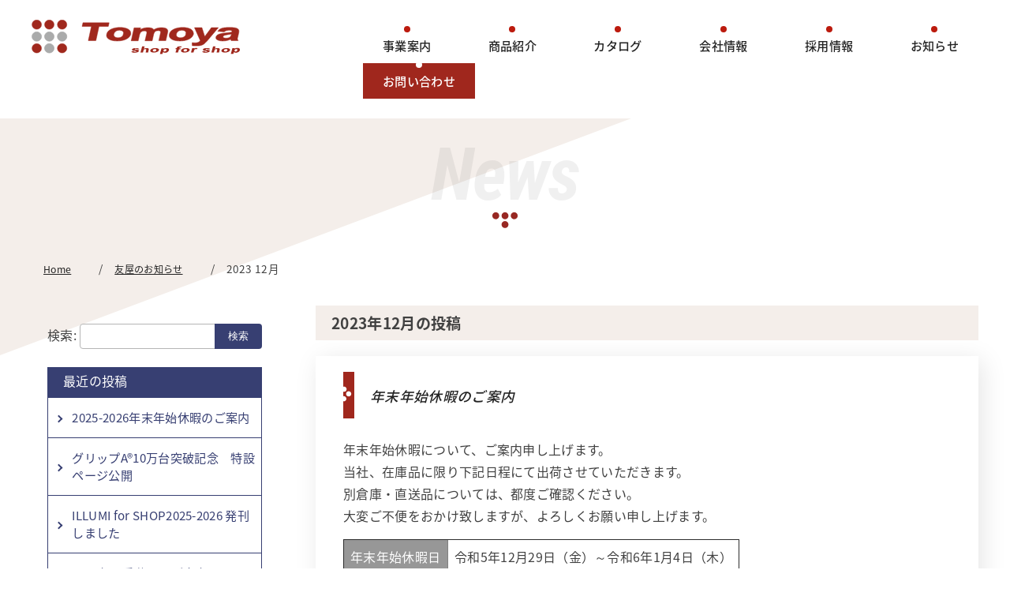

--- FILE ---
content_type: text/html; charset=UTF-8
request_url: https://www.tomoya.org/news/date/2023/12/
body_size: 25393
content:
<!DOCTYPE html>
<html lang="ja">
<head>
  <meta charset="UTF-8">
<meta http-equiv="x-ua-compatible" content="ie=edge">
<meta name="viewport" content="width=device-width, initial-scale=1, user-scalable=no, shrink-to-fit=no">
<meta name="format-detection" content="telephone=no">
<title>  2023  12月 ｜ 株式会社友屋</title>
<meta name="author" content="株式会社友屋">
<meta name="copyright" content="株式会社友屋">
<meta name="description" content="株式会社友屋：店舗用什器・備品・サイン・ディスプレイ等の販促・店舗用品の創案と製作販売するBtoB企業。お客様に最適な販促什器、店舗用品、店舗備品のご提案・製作を短納期、ローコストにてご提供いたします。">
<meta name="subject" content="株式会社友屋は店舗用什器・備品・サイン・ディスプレイ等の販促・店舗用品のBtoB企業です。">
<!-- OGP -->
<meta property="fb:app_id" content="287347798449104">
<meta property="og:title" content="株式会社友屋">
<meta property="og:type" content="website">
<meta property="og:url" content="https://www.tomoya.org/">
<meta property="og:image" content="https://www.tomoya.org/img/og_img.jpg">
<meta property="og:site_name" content="株式会社友屋">
<meta property="og:description" content="株式会社友屋：店舗用什器・備品・サイン・ディスプレイ等の販促・店舗用品の創案と製作販売するBtoB企業です。">
<meta property="og:locale" content="ja_JP">
<!-- / OGP -->
<link href="https://www.tomoya.org/favicon.ico" rel="shortcut icon" />
<link rel="apple-touch-icon-precomposed" href="/icon.png" />
<link href="https://fonts.googleapis.com/css?family=Roboto+Condensed:700,700i" rel="stylesheet">
<link href="https://fonts.googleapis.com/earlyaccess/notosansjapanese.css" rel="stylesheet">
  <link rel="alternate" type="application/rss+xml" title="RSSフィード" href="https://www.tomoya.org/news/feed/" />
    <link href="https://use.fontawesome.com/releases/v5.0.6/css/all.css" rel="stylesheet">
    <link href="/css/common.css?1541054420" rel="stylesheet">
<link href="/css/base.css?1747790936" rel="stylesheet">
<link href="/css/contents.css?1541553041" rel="stylesheet">
    <link href="https://www.tomoya.org/news/wp-content/themes/tomoya/style.css" rel="stylesheet" >
    <script>
      FontAwesomeConfig = { searchPseudoElements: true };
    </script>
    <script defer src="https://use.fontawesome.com/releases/v5.0.6/js/all.js"></script>
    <!-- Google Tag Manager -->
<script>(function(w,d,s,l,i){w[l]=w[l]||[];w[l].push({'gtm.start':
new Date().getTime(),event:'gtm.js'});var f=d.getElementsByTagName(s)[0],
j=d.createElement(s),dl=l!='dataLayer'?'&l='+l:'';j.async=true;j.src=
'https://www.googletagmanager.com/gtm.js?id='+i+dl;f.parentNode.insertBefore(j,f);
})(window,document,'script','dataLayer','GTM-WGX836W');</script>
<!-- End Google Tag Manager -->

<script src="//ajax.googleapis.com/ajax/libs/jquery/1.11.3/jquery.min.js"></script>
<script src="/js/script.js"></script>
<script>
(function(i,s,o,g,r,a,m){i['GoogleAnalyticsObject']=r;i[r]=i[r]||function(){
(i[r].q=i[r].q||[]).push(arguments)},i[r].l=1*new Date();a=s.createElement(o),
m=s.getElementsByTagName(o)[0];a.async=1;a.src=g;m.parentNode.insertBefore(a,m)
})(window,document,'script','https://www.google-analytics.com/analytics.js','ga');

ga('create', 'UA-7893124-1', 'auto');
ga('send', 'pageview');
</script> 
    <meta name='robots' content='max-image-preview:large' />
<link rel='dns-prefetch' href='//s.w.org' />
		<script type="text/javascript">
			window._wpemojiSettings = {"baseUrl":"https:\/\/s.w.org\/images\/core\/emoji\/13.0.1\/72x72\/","ext":".png","svgUrl":"https:\/\/s.w.org\/images\/core\/emoji\/13.0.1\/svg\/","svgExt":".svg","source":{"concatemoji":"https:\/\/www.tomoya.org\/news\/wp-includes\/js\/wp-emoji-release.min.js?ver=5.7.14"}};
			!function(e,a,t){var n,r,o,i=a.createElement("canvas"),p=i.getContext&&i.getContext("2d");function s(e,t){var a=String.fromCharCode;p.clearRect(0,0,i.width,i.height),p.fillText(a.apply(this,e),0,0);e=i.toDataURL();return p.clearRect(0,0,i.width,i.height),p.fillText(a.apply(this,t),0,0),e===i.toDataURL()}function c(e){var t=a.createElement("script");t.src=e,t.defer=t.type="text/javascript",a.getElementsByTagName("head")[0].appendChild(t)}for(o=Array("flag","emoji"),t.supports={everything:!0,everythingExceptFlag:!0},r=0;r<o.length;r++)t.supports[o[r]]=function(e){if(!p||!p.fillText)return!1;switch(p.textBaseline="top",p.font="600 32px Arial",e){case"flag":return s([127987,65039,8205,9895,65039],[127987,65039,8203,9895,65039])?!1:!s([55356,56826,55356,56819],[55356,56826,8203,55356,56819])&&!s([55356,57332,56128,56423,56128,56418,56128,56421,56128,56430,56128,56423,56128,56447],[55356,57332,8203,56128,56423,8203,56128,56418,8203,56128,56421,8203,56128,56430,8203,56128,56423,8203,56128,56447]);case"emoji":return!s([55357,56424,8205,55356,57212],[55357,56424,8203,55356,57212])}return!1}(o[r]),t.supports.everything=t.supports.everything&&t.supports[o[r]],"flag"!==o[r]&&(t.supports.everythingExceptFlag=t.supports.everythingExceptFlag&&t.supports[o[r]]);t.supports.everythingExceptFlag=t.supports.everythingExceptFlag&&!t.supports.flag,t.DOMReady=!1,t.readyCallback=function(){t.DOMReady=!0},t.supports.everything||(n=function(){t.readyCallback()},a.addEventListener?(a.addEventListener("DOMContentLoaded",n,!1),e.addEventListener("load",n,!1)):(e.attachEvent("onload",n),a.attachEvent("onreadystatechange",function(){"complete"===a.readyState&&t.readyCallback()})),(n=t.source||{}).concatemoji?c(n.concatemoji):n.wpemoji&&n.twemoji&&(c(n.twemoji),c(n.wpemoji)))}(window,document,window._wpemojiSettings);
		</script>
		<style type="text/css">
img.wp-smiley,
img.emoji {
	display: inline !important;
	border: none !important;
	box-shadow: none !important;
	height: 1em !important;
	width: 1em !important;
	margin: 0 .07em !important;
	vertical-align: -0.1em !important;
	background: none !important;
	padding: 0 !important;
}
</style>
	<link rel='stylesheet' id='wp-block-library-css'  href='https://www.tomoya.org/news/wp-includes/css/dist/block-library/style.min.css?ver=5.7.14' type='text/css' media='all' />
<link rel='stylesheet' id='fancybox-css'  href='https://www.tomoya.org/news/wp-content/plugins/easy-fancybox/fancybox/1.5.4/jquery.fancybox.min.css?ver=5.7.14' type='text/css' media='screen' />
<style id='fancybox-inline-css' type='text/css'>
#fancybox-outer{background:#ffffff}#fancybox-content{background:#ffffff;border-color:#ffffff;color:#000000;}#fancybox-title,#fancybox-title-float-main{color:#fff}
</style>
<script type='text/javascript' src='https://www.tomoya.org/news/wp-includes/js/jquery/jquery.min.js?ver=3.5.1' id='jquery-core-js'></script>
<script type='text/javascript' src='https://www.tomoya.org/news/wp-includes/js/jquery/jquery-migrate.min.js?ver=3.3.2' id='jquery-migrate-js'></script>
<link rel="https://api.w.org/" href="https://www.tomoya.org/news/wp-json/" /><link rel="EditURI" type="application/rsd+xml" title="RSD" href="https://www.tomoya.org/news/xmlrpc.php?rsd" />
<link rel="wlwmanifest" type="application/wlwmanifest+xml" href="https://www.tomoya.org/news/wp-includes/wlwmanifest.xml" /> 
  </head>

  <body id="blog">
    <div id="wrapper">

      <!-- Google Tag Manager (noscript) -->
<noscript><iframe src="https://www.googletagmanager.com/ns.html?id=GTM-WGX836W"
height="0" width="0" style="display:none;visibility:hidden"></iframe></noscript>
<!-- End Google Tag Manager (noscript) -->

  <header class="clearfix">
    <h1 class="logo"><a href="/"><img src="/img/svg/logo.svg" alt="株式会社友屋"></a></h1>
    <div id="gmenu" class="c_menu gf-roboto"><span data-txt-menu="MENU" data-txt-close="CLOSE"></span></div>
    <nav id="gnav" class="g_nav">
      <ul class="flex flex-between">
        <li class="ourbusiness"><a href="/ourbusiness/">事業案内</a>
          <ul>
            <li><a href="/ourbusiness/">SHOP for SHOP</a></li>
            <li><a href="https://www.tomoya.org/news/information/486/">IREMONYA</a></li>
          </ul>
        </li>
        <li class="product"><a href="/product/">商品紹介</a></li>
        <li class="catalogue"><a href="/catalogue/">カタログ</a>
          <ul>
            <li><a href="/catalogue/">デジタルカタログ</a></li>
            <li><a href="/contact/">カタログ申込みフォーム</a></li>
          </ul>
        </li>
        <li class="division"><a href="/division/">会社情報</a>
          <ul>
            <li><a href="/division/companypolicy/">経営者メッセージ</a></li>
            <li><a href="/division/idea/">企業理念</a></li>
            <li><a href="/division/">会社概要</a></li>
            <li><a href="/division/history/">会社沿革</a></li>
            <li><a href="/division/office/">拠点一覧</a></li>
          </ul>
        </li>
        <li class="recruit"><a href="/recruit/">採用情報</a></li>
         <li class="recruit"><a href="/news/">お知らせ</a></li>
        <li class="contact"><a href="/contact/">お問い合わせ</a></li>
      </ul>
    </nav>
  </header>
      
      <main id="main">
        <div class="inner clearfix">
          <h2 class="t_en t_arrow_bottom"><span class="gf-roboto">News</span></h2>
          
          <nav class="pan">
            <ul class="flex">
              <li><a href="/">Home</a></li>
              <li><a href="/news/">友屋のお知らせ</a></li>
                              <li>  2023  12月</li>
                          </ul>
          </nav>
          <div class="archive main-col">

<h2 class="con_ttl2">2023年12月の投稿</h2>


  <div class="spInner">
<article id="post-772" class="clearfix post-772 post type-post status-publish format-standard hentry category-information">
  <div class="entry-header">
      <h1 class="t_sub"><span><a href="https://www.tomoya.org/news/information/772/">年末年始休暇のご案内</a></span></h1>
      </div>
    <div class="entry-content">
    
<div class="wp-block-group"><div class="wp-block-group__inner-container">
<p>年末年始休暇について、ご案内申し上げます。<br>当社、在庫品に限り下記日程にて出荷させていただきます。<br>別倉庫・直送品については、都度ご確認ください。<br>大変ご不便をおかけ致しますが、よろしくお願い申し上げます。</p>
<table border="1" cellpadding="8">
<tbody>
<tr>
<td bgcolor="#979797"><span style="color: white;">年末年始休暇日</span></td>
<td>令和5年12月29日（金）～令和6年1月4日（木）</td>
</tr>
</tbody>
</table>
<p>※令和6年1月5日（金）より通常営業致します。</p>
<p>&lt;当社在庫品の最終出荷日&gt;</p>
<table border="1" cellpadding="8">
<tbody>
<tr>
<td bgcolor="#979797"><span style="color: white;">受注時間</span></td>
<td><strong>12月26日（火）11：00迄</strong></td>
</tr>
<tr>
<td bgcolor="#979797"><span style="color: white;">出荷日</span></td>
<td><strong>12月26日（火）出荷</strong></td>
</tr>
</tbody>
</table>
<p></p>
<table border="1" cellpadding="8">
<tbody>
<tr>
<td bgcolor="#979797"><span style="color: white;">受注時間</span></td>
<td><strong>12月27日（水）11：00迄</strong></td>
</tr>
<tr>
<td bgcolor="#979797"><span style="color: white;">出荷日</span></td>
<td><strong>12月27日（水）出荷</strong></td>
</tr>
</tbody>
</table>
<p></p>
<table border="1" cellpadding="8">
<tbody>
<tr>
<td bgcolor="#979797"><span style="color: white;">受注時間</span></td>
<td><strong>12月28日（木）11：00迄</strong></td>
</tr>
<tr>
<td bgcolor="#979797"><span style="color: white;">出荷日</span></td>
<td><strong>12月28日（木）出荷</strong></td>
</tr>
</tbody>
</table>
<p>※26日（火）、27日（水）、28日（木）は運送会社が休日体制の為、11：00迄のご注文で当日出荷とさせていただきます。<br><span style="color: red;">※26日、27日、28日出荷の荷物は1月5日以降からの配達となります。</span><br>尚、緊急の場合は、別途送料にはなりますが、ヤマト運輸や佐川急便での出荷が可能となっておりますので、都度ご相談下さい。</p>
<p>&lt;当社在庫品の年明け最初の出荷日&gt;</p>
<table border="1" cellpadding="8">
<tbody>
<tr>
<td bgcolor="#979797"><span style="color: white;">受注時間</span></td>
<td><strong>1月5日（金）11：00迄</strong></td>
</tr>
<tr>
<td bgcolor="#979797"><span style="color: white;">出荷日</span></td>
<td><strong>1月5日（金）出荷</strong></td>
</tr>
</tbody>
</table>
<p>※年明け最初の日は出荷、配送が集中するため、当日出荷の締切り時間を通常より1時間早めてのご対応となりますので予めご了承下さい。また荷物が集中するため、残貨などにより遅延が生じる恐れがございます。ご発注の際は十分に納期に余裕を見て頂きますようお願い致します。</p>
<p><span style="color: red; font-size: small;">冬季期間中は、各運送会社が休日体制になることに加え、<br>出荷、配送が集中しますので納期の遅延が生じる恐れがございます。<br>あらかじめご了承下さいますようお願い致します。</span></p>
<p>また祝日配達及び時間指定に関しましては、配達地域や運送便により<br>お受けできない場合もございます。都度のご確認をお願い致します。</p>
</div></div>
      </div><!-- /.entry-content -->
      <p class="item"><i class="fa fa-calendar"></i> <span class="updated">2023年12月13日</span>
        <span class="user"><i class="fa fa-user"></i> <a href="https://www.tomoya.org/news/author/tomoya/" title="tomoya の投稿" rel="author">tomoya</a></span>
        <i class="fas fa-folder-open"></i> <a href="https://www.tomoya.org/news/category/information/">お知らせ</a>　    </p>
    
</article>

  </div><!--spInner-->
</div><!--main-->

<div class="side-col" class="bg_gra">
<div id="search" class="clearfix">
<!-- <form method="get" id="searchform" action="https://www.tomoya.org/news/">
    <label for="s"></label>
    <input type="text" value="" name="s" id="s" placeholder="ブログ検索..." /><input type="submit" value="&#xf002;" id="searchsubmit" />
    </form> -->
</div>
<div id="search-2" class="widget widget_search"><form role="search" method="get" id="searchform" class="searchform" action="https://www.tomoya.org/news/">
				<div>
					<label class="screen-reader-text" for="s">検索:</label>
					<input type="text" value="" name="s" id="s" />
					<input type="submit" id="searchsubmit" value="検索" />
				</div>
			</form></div>
		<div id="recent-posts-2" class="widget widget_recent_entries">
		<h3 class="widget-title"><span>最近の投稿</span></h3>
		<ul>
											<li>
					<a href="https://www.tomoya.org/news/information/997/">2025-2026年末年始休暇のご案内</a>
									</li>
											<li>
					<a href="https://www.tomoya.org/news/information/981/">グリップA®10万台突破記念　特設ページ公開</a>
									</li>
											<li>
					<a href="https://www.tomoya.org/news/information/972/">ILLUMI for SHOP2025-2026 発刊しました</a>
									</li>
											<li>
					<a href="https://www.tomoya.org/news/information/967/">2025年夏季休暇のご案内</a>
									</li>
											<li>
					<a href="https://www.tomoya.org/news/information/960/">2025年GW休暇のご案内</a>
									</li>
					</ul>

		</div><div id="archives-2" class="widget widget_archive"><h3 class="widget-title"><span>アーカイブ</span></h3>
			<ul>
					<li><a href='https://www.tomoya.org/news/date/2025/12/'>2025年12月</a></li>
	<li><a href='https://www.tomoya.org/news/date/2025/08/'>2025年8月</a></li>
	<li><a href='https://www.tomoya.org/news/date/2025/04/'>2025年4月</a></li>
	<li><a href='https://www.tomoya.org/news/date/2024/12/'>2024年12月</a></li>
	<li><a href='https://www.tomoya.org/news/date/2024/09/'>2024年9月</a></li>
	<li><a href='https://www.tomoya.org/news/date/2024/08/'>2024年8月</a></li>
	<li><a href='https://www.tomoya.org/news/date/2024/03/'>2024年3月</a></li>
	<li><a href='https://www.tomoya.org/news/date/2024/01/'>2024年1月</a></li>
	<li><a href='https://www.tomoya.org/news/date/2023/12/' aria-current="page">2023年12月</a></li>
	<li><a href='https://www.tomoya.org/news/date/2023/10/'>2023年10月</a></li>
	<li><a href='https://www.tomoya.org/news/date/2023/01/'>2023年1月</a></li>
	<li><a href='https://www.tomoya.org/news/date/2022/12/'>2022年12月</a></li>
	<li><a href='https://www.tomoya.org/news/date/2022/09/'>2022年9月</a></li>
	<li><a href='https://www.tomoya.org/news/date/2022/08/'>2022年8月</a></li>
	<li><a href='https://www.tomoya.org/news/date/2022/07/'>2022年7月</a></li>
	<li><a href='https://www.tomoya.org/news/date/2022/06/'>2022年6月</a></li>
	<li><a href='https://www.tomoya.org/news/date/2022/04/'>2022年4月</a></li>
	<li><a href='https://www.tomoya.org/news/date/2022/03/'>2022年3月</a></li>
	<li><a href='https://www.tomoya.org/news/date/2022/02/'>2022年2月</a></li>
	<li><a href='https://www.tomoya.org/news/date/2021/12/'>2021年12月</a></li>
	<li><a href='https://www.tomoya.org/news/date/2021/11/'>2021年11月</a></li>
	<li><a href='https://www.tomoya.org/news/date/2021/10/'>2021年10月</a></li>
	<li><a href='https://www.tomoya.org/news/date/2021/08/'>2021年8月</a></li>
	<li><a href='https://www.tomoya.org/news/date/2021/07/'>2021年7月</a></li>
	<li><a href='https://www.tomoya.org/news/date/2021/06/'>2021年6月</a></li>
	<li><a href='https://www.tomoya.org/news/date/2021/05/'>2021年5月</a></li>
	<li><a href='https://www.tomoya.org/news/date/2020/09/'>2020年9月</a></li>
	<li><a href='https://www.tomoya.org/news/date/2020/08/'>2020年8月</a></li>
	<li><a href='https://www.tomoya.org/news/date/2020/04/'>2020年4月</a></li>
	<li><a href='https://www.tomoya.org/news/date/2020/03/'>2020年3月</a></li>
	<li><a href='https://www.tomoya.org/news/date/2020/01/'>2020年1月</a></li>
	<li><a href='https://www.tomoya.org/news/date/2019/06/'>2019年6月</a></li>
	<li><a href='https://www.tomoya.org/news/date/2018/12/'>2018年12月</a></li>
	<li><a href='https://www.tomoya.org/news/date/2018/11/'>2018年11月</a></li>
	<li><a href='https://www.tomoya.org/news/date/2018/10/'>2018年10月</a></li>
	<li><a href='https://www.tomoya.org/news/date/2018/08/'>2018年8月</a></li>
	<li><a href='https://www.tomoya.org/news/date/2017/12/'>2017年12月</a></li>
	<li><a href='https://www.tomoya.org/news/date/2017/09/'>2017年9月</a></li>
			</ul>

			</div><div id="categories-2" class="widget widget_categories"><h3 class="widget-title"><span>カテゴリー</span></h3>
			<ul>
					<li class="cat-item cat-item-2"><a href="https://www.tomoya.org/news/category/information/">お知らせ</a>
</li>
	<li class="cat-item cat-item-3"><a href="https://www.tomoya.org/news/category/iteminfo/">商品情報</a>
</li>
			</ul>

			</div>
</div>  </div><!--.inner-->
</main>
  <footer>
    <p id="pagetop"><a href="#top" class="fade">PAGETOP</a></p>
    <div class="bg_col">
      <p class="i_calendar"><a href="/calendar/">友屋の営業日カレンダー</a></p>
      <div class="inner">
      <ul class="footer_link flex flex-between">
        <li><a href="/">HOME</a></li>
        <li><a href="/ourbusiness/">事業案内</a>
          <ul>
            <li><a href="/ourbusiness/shopforshop/">SHOP for SHOP</a></li>
            <li><a href="https://www.tomoya.org/news/information/486/">IREMONYA</a></li>
          </ul>
        </li>
        <li><a href="/product/">商品紹介</a></li>
        <li><a href="/catalogue/">カタログ</a>
          <ul>
            <li><a href="/catalogue/">デジタルカタログ</a></li>
            <li><a href="/contact/">カタログ申込みフォーム</a></li>
          </ul>
        </li>
        <li><a href="/division/">会社概要</a>
          <ul>
            <li><a href="/division/companypolicy/">経営者メッセージ</a></li>
            <li><a href="/division/idea/">企業理念</a></li>
            <li><a href="/division/">会社概要</a></li>
            <li><a href="/division/history/">会社沿革</a></li>
            <li><a href="/division/office/">拠点一覧</a></li>
          </ul>
        </li>
        <li><a href="/recruit/">採用情報</a></li>
        <li><a href="/news/">お知らせ</a></li>
        <li><a href="/contact/">お問い合わせ</a></li>
      </ul>
      </div>
    </div>
    <div class="footer_info inner">
      <div class="txt">
        <p class="logo_sq"><a href="/"><img src="/img/svg/logo_sq.svg" alt="株式会社友屋"></a></p>
        <div>
          <h2>株式会社友屋</h2>
          <p>〒604-0831　京都市中京区二条通高倉西入松屋町54<br>
              54, Matsuya-cho, Nakagyo-ku, Kyoto-shi 604-0831, Japan<br>
              075-256-1585（代表）</p>
        </div>
      </div>
      <p class="copyright gf-roboto">Copyright&copy; 2016 tomoya.org All rights reserved. <br>Designed. by <a href="http://www.tratto-brain.jp/" target="_blank">Tratto Brain</a></p>
    </div>
  </footer>
  
</div><!--#wrapper-->
<script type='text/javascript' src='https://www.tomoya.org/news/wp-content/plugins/easy-fancybox/fancybox/1.5.4/jquery.fancybox.min.js?ver=5.7.14' id='jquery-fancybox-js'></script>
<script type='text/javascript' id='jquery-fancybox-js-after'>
var fb_timeout, fb_opts={'autoScale':true,'showCloseButton':true,'width':560,'height':340,'margin':20,'pixelRatio':'false','padding':10,'centerOnScroll':false,'enableEscapeButton':true,'speedIn':300,'speedOut':300,'overlayShow':true,'hideOnOverlayClick':true,'overlayColor':'#000','overlayOpacity':0.6,'minViewportWidth':320,'minVpHeight':320,'disableCoreLightbox':'true','enableBlockControls':'true','fancybox_openBlockControls':'true' };
if(typeof easy_fancybox_handler==='undefined'){
var easy_fancybox_handler=function(){
jQuery([".nolightbox","a.wp-block-file__button","a.pin-it-button","a[href*='pinterest.com\/pin\/create']","a[href*='facebook.com\/share']","a[href*='twitter.com\/share']"].join(',')).addClass('nofancybox');
jQuery('a.fancybox-close').on('click',function(e){e.preventDefault();jQuery.fancybox.close()});
/* IMG */
						var unlinkedImageBlocks=jQuery(".wp-block-image > img:not(.nofancybox,figure.nofancybox>img)");
						unlinkedImageBlocks.wrap(function() {
							var href = jQuery( this ).attr( "src" );
							return "<a href='" + href + "'></a>";
						});
var fb_IMG_select=jQuery('a[href*=".jpg" i]:not(.nofancybox,li.nofancybox>a,figure.nofancybox>a),area[href*=".jpg" i]:not(.nofancybox),a[href*=".png" i]:not(.nofancybox,li.nofancybox>a,figure.nofancybox>a),area[href*=".png" i]:not(.nofancybox),a[href*=".webp" i]:not(.nofancybox,li.nofancybox>a,figure.nofancybox>a),area[href*=".webp" i]:not(.nofancybox),a[href*=".jpeg" i]:not(.nofancybox,li.nofancybox>a,figure.nofancybox>a),area[href*=".jpeg" i]:not(.nofancybox)');
fb_IMG_select.addClass('fancybox image');
var fb_IMG_sections=jQuery('.gallery,.wp-block-gallery,.tiled-gallery,.wp-block-jetpack-tiled-gallery,.ngg-galleryoverview,.ngg-imagebrowser,.nextgen_pro_blog_gallery,.nextgen_pro_film,.nextgen_pro_horizontal_filmstrip,.ngg-pro-masonry-wrapper,.ngg-pro-mosaic-container,.nextgen_pro_sidescroll,.nextgen_pro_slideshow,.nextgen_pro_thumbnail_grid,.tiled-gallery');
fb_IMG_sections.each(function(){jQuery(this).find(fb_IMG_select).attr('rel','gallery-'+fb_IMG_sections.index(this));});
jQuery('a.fancybox,area.fancybox,.fancybox>a').each(function(){jQuery(this).fancybox(jQuery.extend(true,{},fb_opts,{'transition':'elastic','transitionIn':'elastic','transitionOut':'elastic','opacity':false,'hideOnContentClick':false,'titleShow':true,'titlePosition':'over','titleFromAlt':true,'showNavArrows':true,'enableKeyboardNav':true,'cyclic':false,'mouseWheel':'true','changeSpeed':250,'changeFade':300}))});
};};
var easy_fancybox_auto=function(){setTimeout(function(){jQuery('a#fancybox-auto,#fancybox-auto>a').first().trigger('click')},1000);};
jQuery(easy_fancybox_handler);jQuery(document).on('post-load',easy_fancybox_handler);
jQuery(easy_fancybox_auto);
</script>
<script type='text/javascript' src='https://www.tomoya.org/news/wp-content/plugins/easy-fancybox/vendor/jquery.easing.min.js?ver=1.4.1' id='jquery-easing-js'></script>
<script type='text/javascript' src='https://www.tomoya.org/news/wp-content/plugins/easy-fancybox/vendor/jquery.mousewheel.min.js?ver=3.1.13' id='jquery-mousewheel-js'></script>
<script type='text/javascript' src='https://www.tomoya.org/news/wp-includes/js/wp-embed.min.js?ver=5.7.14' id='wp-embed-js'></script>

</body>
</html>


--- FILE ---
content_type: text/css
request_url: https://www.tomoya.org/css/base.css?1747790936
body_size: 10256
content:
@charset "utf-8";

/* common------------------------*/
body{ background:#FFF; }
#wrapper{ width: 100%; position: relative; overflow: hidden; }
.inner{ max-width: 1200px; margin: 0 auto; }
.gf-roboto { font-family: 'Roboto Condensed', sans-serif; }

::selection {	background:#c55d54; color:#FFF; }
::-moz-selection { background:#c55d54; color:#FFF; }

.bg_col{ background:#f4eeea; }
.t_en{ margin:0 auto 50px; text-align:center; font-size:1.8em; font-weight:500; line-height:0.7; }
.t_en .gf-roboto{ display:block; font-size:3.2em; font-weight:700; font-style:italic; letter-spacing:-0.02em;
  color:rgba(0, 0, 0, 0.06); }
.t_arrow_bottom{ position:relative; }
.t_arrow_bottom::before{ position:absolute; content:""; width:40px; height:40px;
  bottom:-44px; left:50%; margin-left:-20px; background:url(../img/svg/arrow_bottom.svg) no-repeat 0 center / contain; z-index:-1; }
.a_arrow_right_w{ display:inline-block; position:relative; min-width:200px; padding:10px 15px 10px 38px;
  text-decoration:none; color:#FFF !important; background:#a0271d; }
.a_arrow_right_w::before{ position:absolute; content:""; width:22px; height:22px; top:13px; left:8px;
  background:url(../img/svg/arrow_right_w.svg) no-repeat 0 center / contain; }
.a_arrow_right_w:hover{ color:#FFF; background:#cf746c; }
.a_arrow_right_w.icon_newwindow::before {
  background-image: url(../img/svg/newwindow_w.svg);
}

.a_arrow_right_w2{
  display:inline-block; position:relative; min-width:200px; padding:8px 15px 8px 38px; text-decoration:none; color:#a0271d !important; border: 2px solid #a0271d; background:#FFF; text-decoration: none;
}
.a_arrow_right_w2::before{
  position:absolute; content:""; width:18px; height:15px; top:14px; left:10px; background:url(../img/svg/arrow_right_r.svg) no-repeat 0 center / contain;
}
.a_arrow_right_w2:hover{ background:#cf746c; }

.btn-li { margin-top: 1em; }
.btn-li li + li { margin-left: .5em; }

.t_colbox{ margin-bottom:40px; border-left:#373f72 3px solid; }
.t_colbox span{ display:block; }
.t_colbox .t_above{ padding:20px 20px 0 25px; font-size:2.4em; font-weight:600; line-height: 0.8;
  color:#FFF; background:#373f72; }
.t_colbox .t_above span{ display:inline-block; font-size:0.6em; }
.t_colbox .t_below{ padding:20px 20px 10px 25px; font-size:1.3em; font-weight:400; color:#373f72; }
.li_basic li{ position:relative; margin-bottom:10px; padding-left:14px; }
.li_basic li::before{ position:absolute; content:""; width:6px; height:6px; top:10px; left:0;
  background:#a0271d; border-radius:50%; }

/* header------------------------*/
header{ position:relative; z-index:10; padding:25px 40px 25px; background:#FFF; }
header .logo{ width:22%; float:left; }
header .logo img{ width:100%; }
#gmenu{ display:none; }
#gnav{ width:65%; float:right; padding-top:10px; font-size:0.95em; font-weight:500; }
#gnav > ul > li{ position:relative; text-align:center; }
#gnav > ul > li a{ display:block; position:relative; padding:10px 25px; text-decoration:none; color:#222; }
#gnav > ul > li > a::before{ position:absolute; content:""; width:8px; height:8px; top:-2px; left:50%; margin-left:-4px;
  border-radius:50%; background:#bc1b0e; }
#gnav > ul > li a:hover{ background:#bc1b0e; color:#FFF; }
#gnav > ul > li > a:hover::before{ background:#FFF; }
#gnav > ul > li.contact a{ color:#FFF; background:#a0271d; }
#gnav > ul > li.contact a::before{ background:#FFF; }
#gnav > ul > li.contact a:hover{ background:#cf746c; }
#gnav > ul > li ul{ display: none; position: absolute; z-index:100; top: 46px; left: 0;
  width: 300px; text-align:left; overflow: hidden; background: #fff; box-shadow:0 0 10px rgba(0,0,0,0.08); }
#gnav > ul > li ul a{ position:relative; padding: 15px 15px 15px 45px; }
#gnav > ul > li ul a::before{ position:absolute; content:""; width:10px; height:10px;
  top:45%; left:20px; background:url(../img/svg/arrow_right_r.svg) no-repeat 0 center / contain; }
#gnav > ul > li ul a:hover::before{ width:10px; height:10px; background-image:url(../img/svg/arrow_right_w.svg); }

.is-fixed { position: fixed; top: 0; left: 0; z-index: 2; width: 100%; }
header.is-fixed{ padding-top: 10px; padding-bottom: 10px; }
header.is-fixed .logo{ width:18%; margin-top:5px; }

/* Footer------------------------ */
#pagetop { position: fixed; bottom: 0; right: 0;  margin:0; z-index: 400; }
#pagetop a{ position:relative; display:block; width:50px; height:50px; text-indent:-9999em; background:#a0271d; }
#pagetop a::before{ position:absolute; content:""; right:50%; top:13px; width:26px; height:26px; margin-right:-13px;
  background:url(../img/svg/arrow_right_w.svg) no-repeat 0 center / contain; transform: rotate(-90deg); }
footer .logo{ width:110px; margin:0 auto; text-align:center; }
footer .bg_col{ padding:10px 0 50px; }
footer .i_calendar{ margin:-35px auto 50px; text-align:center; }
footer .i_calendar a{ display:inline-block; position:relative; padding:15px 60px 15px 100px; text-decoration:none;
  font-size:1.3em; color:#FFF; background:#a0271d; }
footer .i_calendar a:hover{ background:#cf746c; }
footer .i_calendar a::before{ position:absolute; content:""; width:50px; height:50px; top:6px; left:30px;
  background:url(../img/svg/i_calendar.svg) 0 center / contain; }
.footer_link > li a{ display:block; padding:2px 4px; text-decoration:none; color:#222; }
.footer_link > li a:hover{ background:#bc1b0e; color:#FFF; }
.footer_link > li > a{ position:relative; margin-bottom:10px; font-weight:500; }
.footer_link > li > a::before{ position:absolute; content:""; width:8px; height:8px; top:12px; left:-10px;
  border-radius:50%; background:#bc1b0e; }
.footer_link > li li a{ font-size:0.9em; }
.footer_info{ overflow:hidden; padding:25px 0 15px; }
.footer_info .txt{ overflow:hidden; width:50%; float:left; }
.footer_info .txt h2{ font-size:1.1em; font-weight:500; letter-spacing:0.05em; }
.footer_info .txt .logo_sq{ width:18%; float:left; margin:0; }
.footer_info .txt div{ width:75%; float:right; font-size:0.9em; }
.copyright{ width:40%; float:right; padding-top:70px; text-align:right; color:#999; }
.copyright a{ color:#999; }

/* 電話番号リンク　PCで無効 */
@media screen and (min-width: 959px) {
  a[href^='tel:'] { cursor:default; pointer-events:none; }
}

/*1199px 以下  960px-1099px */
@media screen and (max-width: 1199px) {
  .inner{ padding:0 20px; }

  .btn-li li { width: 100%; }
  .btn-li li + li { margin-top: .5em; margin-left: 0; }
  .btn-li li a { width: 100%; }

  /* header------------------------*/
  header{ padding:25px 30px; }
  #gnav{ width: 72%; padding-top: 5px; }
  #gnav a{ padding: 10px 15px; }
  #gnav > ul > li a{ padding:10px 20px; }
  header.is-fixed .logo{ width:22%; }

  /* Footer */
  .footer_info{ padding-top: 20px; }
}

/*959px 以下  760px-959px */
@media screen and (max-width: 959px) {

	body{ font-size: 0.95em; }
  .t_en{ margin-bottom:80px; font-size:1.5em; }
  .t_colbox .t_above{ font-size: 2.0em; }
  .t_colbox .t_below{ padding: 10px 20px 0 25px; font-size: 1.2em; }

  /* header------------------------*/
  header{ padding: 20px 25px; }
  header .logo{ width: 30%; float:none; margin:0 auto; }

  /* gnav */
  #gmenu{ display:block; }
  .c_menu{ width:70px; height:70px; position:fixed; top:15px; right:15px; padding:15px 0; font-size:1.05em; border-radius:50%;
    text-align:center; text-decoration:none; font-weight:700; color:#FFF; letter-spacing:0.07em; background:#bc1b0e;
    cursor: pointer; z-index: 600; transition:all .3s; }
  .c_menu::before{ position:absolute; content:""; width:6px; height:6px; top:45px; left:50%; margin-left:-4px;
    border-top: 4px solid #fff; border-right: 4px solid #fff;
    -webkit-transform: rotate(135deg); transform: rotate(135deg); }
  .c_menu span{ display:block; }
  .c_menu span:after{ content: attr(data-txt-menu); }
  .c_menu:hover{ background:#cf746c; }
  .open .c_menu span:after { content: attr(data-txt-close); }
  /* 開閉用ボタンがクリックされた時のスタイル */
  .open .g_nav { cursor: url(../img/svg/close.svg),auto; -webkit-transition: all .5s; transition: all .5s;
      visibility: visible; opacity: 1; }
  .open .c_menu::before{ -webkit-transform: rotate(-45deg); transform: rotate(-45deg); }

  /* g_nav　モーダルメニュー　 */
  .g_nav { display: flex; flex-direction: column; justify-content: center; align-items: center;
      position: fixed; top: 0; left: 0; width: 100%; height: 100%;
      background:rgba(255,255,255,0.95); -webkit-transition: all .5s; transition: all .5s;
      visibility: hidden; opacity: 0; z-index:500; }
  #gnav{ width:100%; }
  #gnav > ul{ width:90%; }
  #gnav > ul li{ width:100%; border-top:2px solid #cf746c; }
  #gnav > ul li:last-child{ border:0; }
  #gnav > ul > li a{ padding: 15px 5px; }
  #gnav > ul > li ul{ width: 100%; }
  #gnav > ul > li ul a{ padding: 10px 8px 10px 30px; }
  #gnav > ul > li ul a::before{ top:40%; left:12px; }


  /* Footer */
  .footer_link{ width:90%; margin:0 auto; }
  .footer_link > li{ width:45%; }
  .footer_link > li ul{ display:none; }
  .footer_info .txt{ width:100%; float:none; }
  .copyright{ width:100%; float:none; padding-top:0; text-align:center; }
  .footer_info .txt .logo_sq{ width: 15%; }
  .footer_info .txt div{ width:80%; }

}

/*759px 以下  600px-759px */
@media screen and (max-width: 759px) {

  .t_en{ margin-bottom:45px; font-size: 1.4em; }

  /* Header */
  header{ padding: 20px 0; }
  header .logo{ position:relative; width: 40%; z-index:999; }

}

/*599px 以下*/
@media screen and (max-width: 599px){

	.inner{ padding: 0 15px; }
  .t_en{ margin: 0 auto 50px; font-size: 1.15em; }
  .t_colbox{ margin-bottom: 20px; }
  .t_colbox .t_above{ padding: 15px 0 0 10px; font-size: 2.0em; }
  .t_colbox .t_below{ padding: 10px 0 0 10px; font-size: 0.9em; }

  /* gnav */
  .c_menu{ width:50px; height:50px; padding: 10px 0; font-size: 0.9em; }
  .c_menu::before{ top: 32px; border-width:2px; }
  #gnav li a{ padding: 12px 0; font-size: 1.0em; }

  /* Footer */
  #pagetop{ display:none; }
  .copyright{ font-size:0.9em; line-height:1.5; }
  footer .bg_col{ padding: 10px 0 20px; }
  footer .i_calendar a{ padding: 15px 30px 15px 90px; font-size: 1.2em; }
  footer .i_calendar a::before{ left: 20px; }
  footer .i_calendar{ margin-bottom:20px; }
  .footer_info{ padding-top: 20px; }
}


--- FILE ---
content_type: text/css
request_url: https://www.tomoya.org/news/wp-content/themes/tomoya/style.css
body_size: 9814
content:
@charset "utf-8";
/*
Theme Name:Tomoya
Theme URI:http://www.tomoya.org
Description:友屋
Version:1.0
Author:Trattobrain
Author URI:http://www.tomoya.org
*/

/* 共通 ------------------------*/
.pan{ margin:20px 0 10px; }
.pan li{ position:relative; margin-left:20px;  padding-left:20px; }
.pan li::before{ position:absolute; content:"/"; top:0; left:0; }
.pan li:first-child{ margin-left:0;  padding-left:0; }
.pan li:first-child::before{ content:none; }
.pan a{ font-size:0.9em; color:#002794 }

#blog .t_sub span{ margin-left:0; }
#blog .t_sub span a{ color:#222; text-decoration:none; }

body { color:#414141 !important; }

.main-col { float:right; width:70%; margin-top:0; }
.main-col .mainTtl { font-size:25px; }
.side-col { float:left; width:26%; padding:20px; }
.outline-title { margin:1em; padding-left:10px; font-size:1.5em; border-left:3px solid #373737; }
.item { margin-top:10px !important; padding-top:10px; text-align:right; font-size:0.9em; border-top:1px dotted #c2aeac; }
.item i { color:#002794; }
.item a { color:#002794 !important; }
.item .user { margin:0 15px; }

.post { margin-bottom:40px; padding:20px 35px; box-shadow: 5px 5px 30px rgba(0,0,0,0.1); }

.con_ttl2 { position:relative; margin-bottom:20px; padding:6px 10px 6px 20px; font-size:1.2em;
  background: #f4eeea; }
.has-large-font-size{ font-size: 1.4em !important; }

.entry-header p { text-align:right; margin:0 0 15px; font-size:.9em; }
.entry-header i { color:#002794; }

.entry-content { position:relative; overflow: hidden; }
.entry-content p { position:relative; z-index:10; }
.entry-footer { padding:10px 10px 8px; font-size:.9em; border:1px solid #DCDCDC; }
.entry-footer p { margin:0; }
.entry-footer i { color:#002794; }
.entry-footer a { color:#002794; }

	/* 本文再設定 */
	.entry-content h1, .post h2, .post h3, .post h4, .post h5, .post h6{margin:1.5em 0 0.5em; font-weight:bold;}
	.entry-content h1{font-size:180%; margin-top:1em;}
	.entry-content h2{font-size:160%; margin-top:1em;}
	.entry-content h3{font-size:140%;}
	.entry-content h4{font-size:120%;}
	.entry-content h5{font-size:110%;}
	.entry-content h6{font-size:100%;}
	
	.entry-content p { margin:0 0 1em; line-height:1.8; }
	.entry-content ul { list-style-type:disc; margin:15px 0px 15px 1.5em; }
	.entry-content ol { list-style-type:decimal; margin:15px 0px 15px 1.8em; padding:0; }

	.post blockquote{
		border-left:5px solid #ddd;
		background:#eee;
		padding:10px;
		margin:20px 0;
		font-style:italic;
		}
		.post blockquote p{margin:0;}


.more-link { float:right }
.more-link:hover {  }

.tag { padding:30px 0px 0px 0px; clear:both; }

/* 検索結果 */
.search .post { min-height:110px; margin-bottom:20px; padding: 15px 13px; }
.search .post:before { content:""; }
.search .entry-header p { text-align:left; margin-left:12px; }
.search .entry-header span { margin-left:0; margin-right:1em; }
.search .entry-summary p { margin: 10px 0 0 12px; }

/* シングルページ,固定ページ */
.post .author { margin-top:15px; overflow:hidden; }
.post .author img { float:left; }
.post .author p { margin-left:111px; }

.navigation { clear:both; margin:-30px 0 60px; }
.navigation span { display:block; }
.navigation a { display:inline-block; position:relative; }
.navigation a:after {
	content:''; position: absolute; top:25%; width:13px; height:13px; }
.navigation .prev { float:left; max-width:46%; margin-top:30px; margin-bottom:15px; font-size:0.9em; }
.navigation .prev a { text-decoration:none; color:#fff; background-color:#a0271d; padding:7px 12px 7px 35px; border-radius:8px; }
.navigation .prev a:after { content:"←";	left:7px; top:7px; color:#fff; }
.navigation .next { float:right; max-width:46%; text-align:right; margin-top:30px; margin-bottom:15px; font-size:0.9em; }
.navigation .next a { text-decoration:none; color:#fff; background-color:#a0271d; padding:7px 35px 7px 12px; border-radius:8px; }
.navigation .next a:after { content:"→";	right:7px; top:7px; color:#fff; }


/* コメント欄 */
#respond { margin-top:15px; }
#reply-title { font-size:1.2em; font-weight:bold; }
#commentform p{ margin:5px 0px; }
#commentform label { display:inline-block; width:120px; }
#commentform input[type="text"], #commentform textarea { width:475px; padding:4px; border:1px solid #DDD; }
#commentform .form-submit { text-align:center; }
#commentform .form-submit input { padding:5px 10px; }

#comments { padding:15px; text-align:left; background:url(images/bg_comments.png); }
#comments-count { padding:3px 15px; color:#FFF; background:#630; font-size:1.2em; font-weight:bold; box-shadow:0 0 3px rgba(0,0,0,0.4); }

#comments-list li { margin-top:15px; position:relative; }
#comments-list .children li { margin-left:20px; padding-right:0; padding-bottom:0; border-top:1px dotted #DDD; box-shadow:none; }
	#comments-list .comment-author .fn { font-style:normal; font-weight:bold; font-size:1.2em; }
	#comments-list .avatar { float:left; margin-right:15px; }
	#comments-list .comment-meta { margin-bottom:20px; line-height:1; }
		#comments-list .comment-meta a { color:#666; }
			#comments-list .comment-meta a:hover { color:#999; }
	#comments-list p{ margin:0 0 0.8em 63px; }
	#comments-list .reply { text-align:right; }
		#comments-list .reply a{ padding:3px 10px; background:#6DCBAB; color:#FFF; }
			#comments-list .reply a:hover { background:#53C8D9; }
/* コメント欄end */


/* 投稿画像等設定 */

img.size-auto,
img.size-full,
img.size-large,
img.size-medium,
.attachment img {
	max-width:100%; height:auto; }

.alignleft,
img.alignleft {
	display:inline; float:left; margin-right:15px; margin-top:4px; }

.alignright,
img.alignright {
	display:inline; float:right; margin-left:15px; margin-top:4px; }

.aligncenter,
img.aligncenter {
	clear:both; display:block; margin-left:auto; margin-right:auto; }

img.alignleft,
img.alignright,
img.aligncenter {
	margin-bottom:12px; }

.post div.wp-caption{margin:20px 0;}
	.post div.wp-caption img{ margin:0;}
	.post div.wp-caption p{ font-size:85%;}
.wp-smiley { margin:0; }
#content .attachment img { display:block; margin:0 auto; }
/* 投稿画像等設定end */

/* シングルページ,固定ページend */


/* side------------------------ 
/* ウィジェット */
.widget-title { position:relative; margin: 20px 0 0; padding:4px 10px 6px 20px;
  background: #373F72; 
  font-weight:normal; color:#FFF; }
.widget > ul{ border: 1px solid #373F72; }
.widget > ul > li{ border-top: 1px solid #373F72; }
.widget > ul > li > a{ display:block; position:relative; padding:14px 5px 14px 2em; text-decoration:none; 
	color:#373F72; font-size:0.95em; line-height:1.5; }
.widget > ul > li:last-child > a{ border:0; }
.widget > ul > li > a:hover{ color:#373F72; background:#fafafa; }
.widget > ul > li > a::after{ position: absolute; content:""; 
	top:2px; bottom:0; left: 10px; width: 5px; height: 5px; 
	margin:auto; vertical-align: middle;
	border-top: 2px solid #373F72; border-right: 2px solid #373F72;
	transform: rotate(45deg); }

/* アーカイブ年月 */
#archives2-2 li span { font-weight:bold; }
#archives2-2 li ul { margin:0; display: -webkit-flex; display:flex; }
#archives2-2 li ul li { width:16.666%; margin:0; }
#archives2-2 li ul li a { padding-left:0; font-size:.9em; }
/*

/* 検索フォーム */
#searchform { margin:0 0px 20px 0px; position:relative; }
#searchform > * { box-sizing:border-box; }
#search label { display: none; }
.side-col #s { width:78%; height:32px; padding:0 8px; line-height:30px; border:1px solid #b5b5b5; border-radius:4px 0 0 4px; box-sizing:border-box; }
#searchsubmit {
	position:absolute; top:3px; right:0;
	margin:0; width:22%; height:32px; cursor:pointer;
	font-family:FontAwesome; color:#FFF; background:#373F72; border:none; border-radius:0 4px 4px 0; -webkit-appearance: none; }

/* カレンダー */
#wp-calendar { margin:10px auto 0px auto; width:100%; font-size:14px; border-collapse:collapse; }
#wp-calendar tr > * { }
#wp-calendar td { padding:7px; }
#wp-calendar caption { padding:8px 0 5px; color:#FFF; font-weight:bold; background-color:#3e2e03; }
#wp-calendar thead th { padding:3px 0 2px; font-weight:normal; border:1px dashed #3e2e03; border-top-style:solid; }
#wp-calendar tbody { color:#aaa; }
#wp-calendar tbody td { padding:3px; text-align:center; vertical-aligin:middle; border:1px dashed #3e2e03; }
#wp-calendar thead th:first-child, #wp-calendar tbody td:first-child { border-left-style:solid; }
#wp-calendar thead th:last-child, #wp-calendar tbody td:last-child { border-right-style:solid; }
#wp-calendar tbody tr:last-child td { border-bottom-style:solid; }
#wp-calendar tbody td a {
	display:block; width:100%; height:100%; min-width:20px; min-height:20px; 
	font-size:13px; color:#221814; background:#DDA31F; border-radius:50%; }
#wp-calendar tbody td a:hover { color:#FFF; background:#006D2C; text-decoration:none; }
#wp-calendar tbody .pad { background:none; }
#wp-calendar tfoot #next { text-align:right; }


/* セレクトボックス */
.side-col select { margin:30px 0px 30px 0px; }

/* タグクラウド */
.tagcloud { margin:10px 0px 10px 0px; }

/*959px 以下  760px-959px */
@media screen and (max-width: 959px) {

	.main-col { float:none; width:100%; }
	.side-col { float:none; width:100%; margin-bottom:30px; }
	.post{ margin-bottom:30px; padding:20px 20px; }

}

/*759px 以下  600px-759px */
@media screen and (max-width: 759px) {
	.pan{ display:none; }
	#blog .pagetitle{ margin-bottom:80px; }
	.navigation .prev, .navigation .next{ max-width:100%; float:none; }
}

/*599px 以下*/
@media screen and (max-width: 599px){

	#blog .pagetitle{ margin-bottom:40px; }
	#blog .f_title{ margin-bottom:40px; }
	.entry-content{ padding:0; }
	.side-col{ padding: 10px; }
	.post{ padding: 15px 15px; }
	#blog .f_title{ font-size: 1.1em; }
	.con_ttl2{ padding-left:10px; font-size: 1.1em; }

}

--- FILE ---
content_type: application/javascript
request_url: https://www.tomoya.org/js/script.js
body_size: 4019
content:
$(function() {
  // fade
  $(".fade").hover(function(){
    $(this).fadeTo("normal", 0.7);
  },function(){
    $(this).fadeTo("normal", 1.0);
  });

	var id = $("body").attr("id");
	if (id != '') {
	  $("#gnav li."+id).addClass("current");
	}
  $('a[href*=#],area[href*=#]').not('.none').click(function() {
      if (location.pathname.replace(/^\//,'') == this.pathname.replace(/^\//,'') && location.hostname == this.hostname) {
      var target = $(this.hash);
      target = target.length && target;
      if (target.length) {
        var sclpos = 85;
        var scldurat = 1000;
        var targetOffset = target.offset().top - sclpos;
      $('html,body').animate({scrollTop: targetOffset}, {duration: scldurat});
      return false;
      }
    }
  });

	var showFlag = false;
	var topBtn = $('#pagetop');	
	topBtn.css('bottom', '-105px');
	var showFlag = false;
	//スクロールが100に達したらボタン表示
	$(window).scroll(function () {
		if ($(this).scrollTop() > 100) {
			if (showFlag == false) {
				showFlag = true;
				topBtn.stop().animate({'bottom' : '5px'}, 200);
			}
		} else {
			if (showFlag) {
				showFlag = false;
				topBtn.stop().animate({'bottom' : '-105px'}, 200);
			}
		}
	});
	//スクロールしてトップ
	topBtn.click(function () {
		$('body,html').animate({
			scrollTop: 0
		}, 500);
		return false;
	});

    //モーダルウィンドウメニュー
  var $body = $('body');

    //開閉用ボタンをクリックでクラスの切替え
    $('#gmenu').on('click', function () {
        $body.toggleClass('open');
    });

    //メニュー名以外の部分をクリックで閉じる
    $('#gnav').on('click', function () {
        $body.removeClass('open');
    });

    // グローバルドロップメニュー
	$('#gnav li').hover(
    function(){ 
      $(this).find('ul').stop().slideDown(400);
    },
    function(){
      $(this).find('ul').stop().slideUp(200);
    }
  );

	// スマホ
	var ua = navigator.userAgent;
	if(ua.indexOf('iPhone') > 0 || ua.indexOf('Android') > 0){

		//電話番号にリンクする
		$('.tel-link img').each(function(){
			var alt = $(this).attr('alt');
			$(this).wrap($('<a>').attr('href', 'tel:' + alt.replace(/-/g, '')).append('</a>'));
		});

		// 画像名の「_pc」を「_sp」に置き換える
		$('.sp-img').each(function(){
				$(this).attr("src",$(this).attr("src").replace('_pc', '_sp'));
		});

		//画像のalt取得して表示
		$('.altTxt').each(function(){
				var alt = $(this).children('img').attr('alt');
				$(this).html(alt);
		});

		}
  //スマホのときのにリンク
    $('.tel').each(function() {
    //.tel内のHTMLを取得
    var str = $(this).html();
    //子要素がimgだった場合、alt属性を取得して電話番号リンクを追加
    if ($(this).children().is('img')) {
      $(this).html($('<a>').attr('href', 'tel:' + $(this).children().attr('alt').replace(/-/g, '')).append(str + '</a>'));
    } else {
    //それ以外はテキストを取得して電話番号リンクを追加
      $(this).html($('<a>').attr('href', 'tel:' + $(this).text().replace(/-/g, '')).append(str + '</a>'));
    }
  });
	//スマホ

	// スクロールしてヘッダー固定
	if ($(window).width() >= 960) {
		var $win = $(window),
    $main = $('#main_slider'),
    $nav = $('header'),
    navHeight = $nav.outerHeight(),
    navPos = $nav.offset().top,
    fixedClass = 'is-fixed';

	  $win.on('load scroll', function() {
	    var value = $(this).scrollTop();
	    if ( value > navPos ) {
	      $nav.addClass(fixedClass);
	      $main.css('margin-top', navHeight);
	    } else {
	      $nav.removeClass(fixedClass);
	      $main.css('margin-top', '0');
	    }
	  });
	}

  // 商品カテゴリ
  if ($('.side_category').length > 0) {
    $('.side_category li').find('ul').parent().addClass('hasChild');
    $('.side_category .hasChild > a').on('click',function(){
      $(this).toggleClass('open');
      $(this).next().slideToggle();
      return false;
    });
  }
});

--- FILE ---
content_type: image/svg+xml
request_url: https://www.tomoya.org/img/svg/logo.svg
body_size: 7553
content:
<?xml version="1.0" encoding="utf-8"?>
<!-- Generator: Adobe Illustrator 21.0.2, SVG Export Plug-In . SVG Version: 6.00 Build 0)  -->
<svg version="1.1" id="レイヤー_1" xmlns="http://www.w3.org/2000/svg" xmlns:xlink="http://www.w3.org/1999/xlink" x="0px"
	 y="0px" width="101px" height="17px" viewBox="0 0 101 17" style="enable-background:new 0 0 101 17;" xml:space="preserve">
<style type="text/css">
	.st0{fill:#A0281D;stroke:#A0281D;stroke-width:0.1876;stroke-miterlimit:14;}
	.st1{fill:#A0281D;}
	.st2{fill:#AAABAB;stroke:#AAABAB;stroke-width:0.3018;}
</style>
<path class="st0" d="M37.2,3.3h-4.5l-1.5,7h-3.7l1.5-7h-4.5l0.4-1.8h12.7L37.2,3.3z"/>
<path class="st0" d="M43.8,8.3c-0.5,0.4-1.1,0.6-1.9,0.6c-0.8,0-1.3-0.2-1.7-0.6c-0.3-0.3-0.4-0.7-0.3-1.2c0.1-0.5,0.4-0.9,0.8-1.3
	c0.5-0.4,1.1-0.6,1.9-0.6c0.8,0,1.3,0.2,1.7,0.6c0.3,0.3,0.3,0.7,0.2,1.2C44.4,7.6,44.2,8,43.8,8.3z M46.9,4.7c-1-0.6-2.3-0.9-4-0.9
	c-1.7,0-3.2,0.3-4.4,0.9c-1.2,0.6-1.9,1.4-2.1,2.5c-0.2,1,0.1,1.8,1.1,2.4c0.9,0.6,2.3,0.9,4,0.9c1.7,0,3.2-0.3,4.4-0.9
	c1.2-0.6,1.9-1.4,2.2-2.4C48.2,6.1,47.9,5.3,46.9,4.7z"/>
<path class="st0" d="M65.1,10.3h-3.4l0.8-3.6c0.1-0.4,0.1-0.7,0-0.9c-0.2-0.3-0.5-0.4-1.1-0.4c-0.8,0-1.4,0.2-1.7,0.7
	c-0.2,0.3-0.4,0.6-0.5,1.1l-0.7,3.2H55l0.8-3.5c0.1-0.4,0.1-0.7,0-0.9c-0.1-0.3-0.5-0.5-1.1-0.5c-1.3,0-2,0.6-2.3,1.8l-0.7,3.1h-3.4
	l1.4-6.4h3.2l-0.2,0.9c1.1-0.7,2.4-1,3.7-1c1.5,0,2.4,0.3,2.9,1c1.1-0.7,2.4-1,3.7-1c1.7,0,2.7,0.4,3,1.2c0.1,0.3,0.1,0.7,0,1.2
	L65.1,10.3z"/>
<path class="st0" d="M74.1,8.3c-0.5,0.4-1.1,0.6-1.9,0.6c-0.8,0-1.3-0.2-1.7-0.6c-0.3-0.3-0.4-0.7-0.3-1.2c0.1-0.5,0.4-0.9,0.8-1.3
	c0.5-0.4,1.1-0.6,1.9-0.6c0.8,0,1.3,0.2,1.7,0.6c0.3,0.3,0.3,0.7,0.2,1.2C74.8,7.6,74.5,8,74.1,8.3z M77.3,4.7c-1-0.6-2.3-0.9-4-0.9
	c-1.7,0-3.2,0.3-4.4,0.9c-1.2,0.6-1.9,1.4-2.1,2.5c-0.2,1,0.1,1.8,1.1,2.4c0.9,0.6,2.3,0.9,4,0.9c1.7,0,3.2-0.3,4.4-0.9
	c1.2-0.6,1.9-1.4,2.2-2.4C78.6,6.1,78.2,5.3,77.3,4.7z"/>
<path class="st0" d="M90.6,3.9l-5.4,6.5c-0.8,0.9-1.4,1.5-1.9,1.8c-0.8,0.5-1.8,0.7-3.1,0.7c-0.7,0-1.4,0-2.3-0.1l0-1.5
	c0.5,0.1,1,0.1,1.6,0.1c0.5,0,1-0.1,1.4-0.3c0.3-0.1,0.6-0.4,0.9-0.8l-2.8-6.4h3.6l1.4,4.4l3.2-4.4H90.6z"/>
<path class="st0" d="M96.3,8.5c-0.5,0.4-1.2,0.6-2.1,0.6c-0.4,0-0.7-0.1-1-0.2c-0.3-0.1-0.4-0.3-0.3-0.6c0-0.2,0.2-0.3,0.4-0.5
	c0.2-0.1,0.8-0.2,1.7-0.4c1.2-0.2,1.8-0.3,1.9-0.3l0,0.2C96.7,8,96.5,8.3,96.3,8.5z M99.9,9.8c-0.1-0.3-0.1-0.7,0.1-1.2l0.5-2.2
	c0.2-0.9,0-1.6-0.5-1.9c-0.6-0.5-1.9-0.7-4-0.7c-1.5,0-2.6,0.1-3.4,0.3c-1.1,0.3-1.8,0.8-2.3,1.6l3.2,0.3c0.2-0.3,0.4-0.4,0.7-0.5
	c0.4-0.2,0.9-0.3,1.6-0.3c0.7,0,1.2,0.1,1.3,0.3c0.1,0.1,0.1,0.3,0,0.6c-0.4,0.1-1.1,0.2-1.8,0.3c-0.2,0-0.8,0.1-1.8,0.2
	c-1.1,0.1-1.9,0.3-2.5,0.5c-0.9,0.3-1.5,0.8-1.6,1.5c-0.1,0.6,0.1,1.1,0.8,1.4c0.6,0.3,1.4,0.5,2.5,0.5c1.5,0,2.8-0.3,3.9-0.9
	c0,0.1,0,0.2,0,0.4c0.1,0.1,0.1,0.2,0.2,0.3h3.4C100,10,100,9.9,99.9,9.8z"/>
<path class="st1" d="M52,15.5c-0.1,0.3-0.3,0.4-0.8,0.6c-0.3,0.1-0.8,0.2-1.2,0.2c-1,0-1.6-0.2-1.6-0.7l1.2-0.1
	c0,0.1,0.1,0.2,0.1,0.2c0.1,0.1,0.3,0.1,0.5,0.1c0.1,0,0.3,0,0.4,0c0.1,0,0.2-0.1,0.2-0.2c0-0.1-0.1-0.1-0.4-0.2
	c-0.3,0-0.5-0.1-0.8-0.1c-0.3-0.1-0.5-0.1-0.7-0.2c-0.2-0.1-0.3-0.2-0.2-0.4c0-0.2,0.2-0.3,0.5-0.5c0.3-0.1,0.8-0.2,1.4-0.2
	c0.7,0,1.1,0.1,1.4,0.3c0.1,0.1,0.1,0.2,0.2,0.3L51,14.6c0-0.1-0.1-0.1-0.1-0.2c-0.1-0.1-0.2-0.1-0.4-0.1c-0.3,0-0.5,0.1-0.5,0.2
	c0,0.1,0.1,0.1,0.4,0.2c0.2,0,0.4,0,0.6,0.1c0.4,0.1,0.6,0.1,0.8,0.2C52,15.1,52.1,15.3,52,15.5z"/>
<path class="st1" d="M56.5,16.2h-1.2l0.3-1.2c0-0.2,0.1-0.3,0-0.3c-0.1-0.1-0.2-0.2-0.4-0.2c-0.3,0-0.5,0.1-0.7,0.2
	c-0.1,0.1-0.1,0.2-0.2,0.4L54,16.2h-1.2l0.8-3h1.2l-0.3,1.1c0.4-0.2,0.8-0.3,1.3-0.3c0.9,0,1.2,0.3,1,0.9L56.5,16.2z"/>
<path class="st1" d="M60.2,15.5c-0.2,0.1-0.4,0.2-0.7,0.2c-0.3,0-0.5-0.1-0.6-0.2c-0.1-0.1-0.1-0.2-0.1-0.4c0-0.2,0.1-0.3,0.3-0.4
	c0.2-0.1,0.4-0.2,0.7-0.2c0.3,0,0.5,0.1,0.6,0.2c0.1,0.1,0.1,0.3,0.1,0.4C60.5,15.3,60.4,15.4,60.2,15.5z M61.4,14.3
	C61.1,14.1,60.6,14,60,14c-0.6,0-1.1,0.1-1.6,0.3c-0.4,0.2-0.7,0.5-0.8,0.8c-0.1,0.3,0,0.6,0.3,0.8c0.3,0.2,0.8,0.3,1.4,0.3
	c0.6,0,1.1-0.1,1.6-0.3c0.4-0.2,0.7-0.5,0.8-0.8C61.9,14.8,61.8,14.5,61.4,14.3z"/>
<path class="st1" d="M65.1,15.5c-0.2,0.1-0.4,0.2-0.6,0.2c-0.3,0-0.4-0.1-0.5-0.2c-0.1-0.1-0.1-0.2,0-0.4c0-0.2,0.1-0.3,0.3-0.4
	c0.2-0.1,0.4-0.2,0.6-0.2c0.3,0,0.4,0.1,0.5,0.2c0.1,0.1,0.1,0.2,0,0.4C65.3,15.3,65.2,15.4,65.1,15.5z M66.4,14.3
	c-0.2-0.2-0.6-0.3-1.1-0.3c-0.5,0-0.9,0.1-1.3,0.4l0.1-0.3H63l-0.8,3h1.2l0.3-1.1c0.3,0.2,0.6,0.3,1,0.3c0.5,0,1-0.1,1.3-0.4
	c0.3-0.2,0.5-0.5,0.6-0.8C66.7,14.8,66.6,14.5,66.4,14.3z"/>
<path class="st1" d="M72.8,13.2l-0.3,0.5c-0.1,0-0.3,0-0.4,0c-0.2,0-0.3,0-0.4,0.1c0,0-0.1,0.1-0.1,0.2l0,0.1h0.7l-0.1,0.5h-0.7
	L71,16.2h-1.2l0.5-1.7h-0.5l0.1-0.5h0.5l0-0.1c0.1-0.2,0.2-0.4,0.3-0.5c0.2-0.2,0.6-0.2,1.1-0.2C71.9,13.1,72.2,13.2,72.8,13.2z"/>
<path class="st1" d="M75.1,15.5c-0.2,0.1-0.4,0.2-0.7,0.2c-0.3,0-0.5-0.1-0.6-0.2c-0.1-0.1-0.1-0.2-0.1-0.4c0-0.2,0.1-0.3,0.3-0.4
	c0.2-0.1,0.4-0.2,0.7-0.2c0.3,0,0.5,0.1,0.6,0.2c0.1,0.1,0.1,0.3,0.1,0.4C75.4,15.3,75.3,15.4,75.1,15.5z M76.3,14.3
	C76,14.1,75.5,14,74.9,14c-0.6,0-1.1,0.1-1.6,0.3c-0.4,0.2-0.7,0.5-0.8,0.8c-0.1,0.3,0,0.6,0.3,0.8c0.3,0.2,0.8,0.3,1.4,0.3
	c0.6,0,1.1-0.1,1.6-0.3c0.4-0.2,0.7-0.5,0.8-0.8C76.8,14.8,76.6,14.5,76.3,14.3z"/>
<path class="st1" d="M80.5,14.1L80,14.6c-0.2-0.1-0.3-0.1-0.4-0.1c-0.3,0-0.6,0.2-0.7,0.5c-0.1,0.1-0.1,0.3-0.2,0.5l-0.2,0.7h-1.2
	l0.6-2.2H79l-0.1,0.3c0.3-0.3,0.6-0.4,1-0.4C80.1,14,80.3,14,80.5,14.1z"/>
<path class="st1" d="M86.4,15.5c-0.1,0.3-0.3,0.4-0.8,0.6c-0.3,0.1-0.8,0.2-1.2,0.2c-1,0-1.6-0.2-1.6-0.7l1.2-0.1
	c0,0.1,0.1,0.2,0.1,0.2c0.1,0.1,0.3,0.1,0.5,0.1c0.1,0,0.3,0,0.4,0c0.1,0,0.2-0.1,0.2-0.2c0-0.1-0.1-0.1-0.4-0.2
	c-0.3,0-0.5-0.1-0.8-0.1c-0.3-0.1-0.6-0.1-0.7-0.2c-0.2-0.1-0.3-0.2-0.2-0.4c0.1-0.2,0.2-0.3,0.5-0.5C84,14.1,84.4,14,85,14
	c0.7,0,1.1,0.1,1.4,0.3c0.1,0.1,0.1,0.2,0.2,0.3l-1.2,0.1c0-0.1-0.1-0.1-0.1-0.2c-0.1-0.1-0.2-0.1-0.4-0.1c-0.3,0-0.5,0.1-0.5,0.2
	c0,0.1,0.1,0.1,0.4,0.2c0.2,0,0.4,0,0.6,0.1c0.4,0.1,0.6,0.1,0.8,0.2C86.4,15.1,86.5,15.3,86.4,15.5z"/>
<path class="st1" d="M90.9,16.2h-1.2L90,15c0-0.2,0.1-0.3,0-0.3c0-0.1-0.2-0.2-0.4-0.2c-0.3,0-0.5,0.1-0.7,0.2
	c-0.1,0.1-0.1,0.2-0.2,0.4l-0.3,1.1h-1.2l0.8-3h1.2l-0.3,1.1c0.4-0.2,0.8-0.3,1.3-0.3c0.9,0,1.2,0.3,1,0.9L90.9,16.2z"/>
<path class="st1" d="M94.7,15.5c-0.2,0.1-0.4,0.2-0.7,0.2c-0.3,0-0.5-0.1-0.6-0.2c-0.1-0.1-0.1-0.2-0.1-0.4c0-0.2,0.1-0.3,0.3-0.4
	c0.2-0.1,0.4-0.2,0.7-0.2c0.3,0,0.5,0.1,0.6,0.2c0.1,0.1,0.1,0.3,0.1,0.4C94.9,15.3,94.8,15.4,94.7,15.5z M95.9,14.3
	c-0.3-0.2-0.8-0.3-1.4-0.3c-0.6,0-1.1,0.1-1.6,0.3c-0.4,0.2-0.7,0.5-0.8,0.8c-0.1,0.3,0,0.6,0.3,0.8c0.3,0.2,0.8,0.3,1.4,0.3
	c0.6,0,1.1-0.1,1.6-0.3c0.4-0.2,0.7-0.5,0.8-0.8C96.3,14.8,96.2,14.5,95.9,14.3z"/>
<path class="st1" d="M101,15.1c-0.1,0.3-0.3,0.6-0.6,0.8c-0.4,0.2-0.8,0.4-1.3,0.4c-0.4,0-0.7-0.1-1-0.3L97.8,17h-1.2l0.8-3h1.1
	l-0.1,0.3c0.4-0.2,0.8-0.4,1.3-0.4c0.5,0,0.9,0.1,1.1,0.3C101,14.5,101.1,14.8,101,15.1z M99.8,15.1c0-0.2,0-0.3,0-0.4
	c-0.1-0.1-0.3-0.2-0.5-0.2c-0.3,0-0.5,0.1-0.6,0.2c-0.1,0.1-0.2,0.2-0.3,0.4c0,0.2,0,0.3,0,0.4c0.1,0.1,0.3,0.2,0.5,0.2
	c0.3,0,0.5-0.1,0.6-0.2C99.6,15.4,99.7,15.3,99.8,15.1z"/>
<circle class="st0" cx="2.5" cy="2.4" r="2.3"/>
<circle class="st0" cx="8.6" cy="2.4" r="2.3"/>
<circle class="st0" cx="14.8" cy="2.4" r="2.3"/>
<circle class="st2" cx="2.5" cy="8.3" r="2.3"/>
<circle class="st2" cx="8.6" cy="8.3" r="2.3"/>
<circle class="st2" cx="14.8" cy="8.3" r="2.3"/>
<circle class="st0" cx="2.5" cy="14.1" r="2.3"/>
<circle class="st2" cx="8.6" cy="14.1" r="2.3"/>
<circle class="st0" cx="14.8" cy="14.1" r="2.3"/>
</svg>


--- FILE ---
content_type: image/svg+xml
request_url: https://www.tomoya.org/img/svg/arrow_bottom.svg
body_size: 1014
content:
<?xml version="1.0" encoding="utf-8"?>
<!-- Generator: Adobe Illustrator 21.0.2, SVG Export Plug-In . SVG Version: 6.00 Build 0)  -->
<svg version="1.1" id="レイヤー_1" xmlns="http://www.w3.org/2000/svg" xmlns:xlink="http://www.w3.org/1999/xlink" x="0px"
	 y="0px" width="141.7px" height="141.7px" viewBox="0 0 141.7 141.7" style="enable-background:new 0 0 141.7 141.7;"
	 xml:space="preserve">
<style type="text/css">
	.st0{fill:#982823;}
</style>
<path class="st0" d="M45,54.1c0,8.6-7,15.7-15.6,15.7c-8.6,0-15.6-7-15.6-15.7c0-8.7,7-15.7,15.6-15.7C38,38.4,45,45.4,45,54.1"/>
<path class="st0" d="M86.5,54.1c0,8.6-7,15.7-15.6,15.7c-8.6,0-15.6-7-15.6-15.7c0-8.7,7-15.7,15.6-15.7
	C79.5,38.4,86.5,45.4,86.5,54.1"/>
<path class="st0" d="M127.9,54.1c0,8.6-7,15.7-15.6,15.7c-8.6,0-15.6-7-15.6-15.7c0-8.7,7-15.7,15.6-15.7
	C120.9,38.4,127.9,45.4,127.9,54.1"/>
<path class="st0" d="M86.5,93.7c0,8.6-7,15.7-15.6,15.7c-8.6,0-15.6-7-15.6-15.7c0-8.7,7-15.7,15.6-15.7C79.5,78,86.5,85,86.5,93.7"
	/>
</svg>


--- FILE ---
content_type: application/javascript
request_url: https://in.treasuredata.com/js/v3/global_id?callback=TreasureJSONPCallback1
body_size: 124
content:
typeof TreasureJSONPCallback1 === 'function' && TreasureJSONPCallback1({"global_id":"87d85cbf-873b-4a59-ba32-e51a3f656351"});

--- FILE ---
content_type: image/svg+xml
request_url: https://www.tomoya.org/img/svg/arrow_right_r.svg
body_size: 863
content:
<?xml version="1.0" encoding="utf-8"?>
<!-- Generator: Adobe Illustrator 21.0.2, SVG Export Plug-In . SVG Version: 6.00 Build 0)  -->
<svg version="1.1" id="レイヤー_1" xmlns="http://www.w3.org/2000/svg" xmlns:xlink="http://www.w3.org/1999/xlink" x="0px"
	 y="0px" width="85px" height="85px" viewBox="0 0 85 85" style="enable-background:new 0 0 85 85;" xml:space="preserve">
<style type="text/css">
	.st0{fill:#982823;}
</style>
<path class="st0" d="M46.2,52.9c-6.1-6.1-6.1-16-0.1-22.1c6.1-6.1,16-6.1,22.1,0.1c6.1,6.1,6.1,16,0.1,22.1
	C62.2,59,52.3,59,46.2,52.9"/>
<path class="st0" d="M16.8,82.2c-6.1-6.1-6.1-16-0.1-22.1c6.1-6.1,16-6.1,22.1,0.1c6.1,6.1,6.1,16,0.1,22.1
	C32.8,88.4,23,88.3,16.8,82.2"/>
<path class="st0" d="M18.1,24.9C12,18.8,12,8.9,18.1,2.8c6.1-6.1,16-6.1,22.1,0.1c6.1,6.1,6.2,16,0.1,22.1
	C34.2,31,24.3,31,18.1,24.9"/>
</svg>
